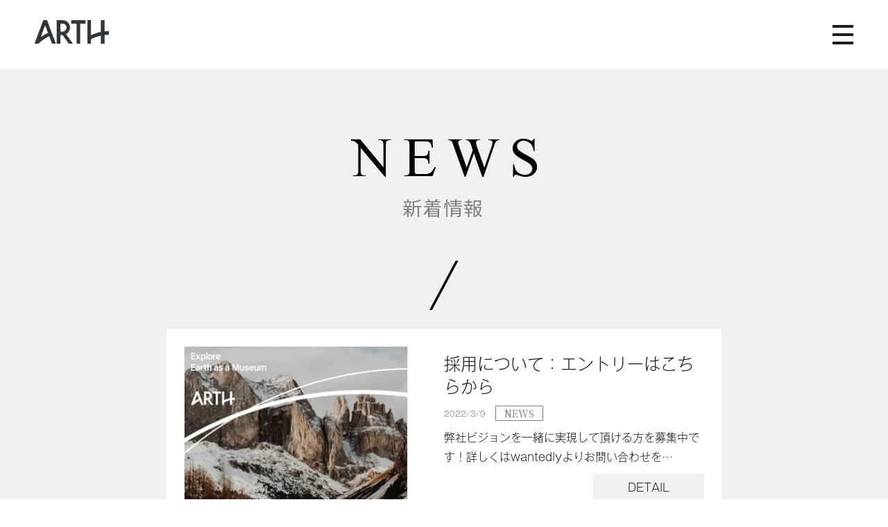

--- FILE ---
content_type: text/html; charset=UTF-8
request_url: https://arth-inc.jp/info/tag/%E6%96%B0%E5%8D%92%E6%8E%A1%E7%94%A8/
body_size: 5073
content:
<!DOCTYPE html>
<html lang="ja">
<head>
	<meta charset="UTF-8">
	<meta name="viewport" content="width=device-width, initial-scale=1.0, maximum-scale=1.0, user-scalable=0" />
	<meta http-equiv="X-UA-Compatible" content="IE=edge"/>
	<title>新卒採用 | 株式会社ARTH（アース）公式サイト</title>
	<meta name="description" content="地球上の美しいものを探す冒険へ">
	<link rel="icon" type="image/jpg" href="https://arth-inc.jp/wp-content/themes/sankakuya_catalyst/arth_favicon_16px.jpg" sizes="16x16">
	<link rel="icon" type="image/jpg" href="https://arth-inc.jp/wp-content/themes/sankakuya_catalyst/arth_favicon_48px.jpg" sizes="48x48">
	<meta name='robots' content='max-image-preview:large' />
<link rel='dns-prefetch' href='//ajax.googleapis.com' />
<link rel='stylesheet' id='wp-block-library-css' href='https://arth-inc.jp/wp-includes/css/dist/block-library/style.min.css?ver=6.4.7' type='text/css' media='all' />
<style id='classic-theme-styles-inline-css' type='text/css'>
/*! This file is auto-generated */
.wp-block-button__link{color:#fff;background-color:#32373c;border-radius:9999px;box-shadow:none;text-decoration:none;padding:calc(.667em + 2px) calc(1.333em + 2px);font-size:1.125em}.wp-block-file__button{background:#32373c;color:#fff;text-decoration:none}
</style>
<style id='global-styles-inline-css' type='text/css'>
body{--wp--preset--color--black: #000000;--wp--preset--color--cyan-bluish-gray: #abb8c3;--wp--preset--color--white: #ffffff;--wp--preset--color--pale-pink: #f78da7;--wp--preset--color--vivid-red: #cf2e2e;--wp--preset--color--luminous-vivid-orange: #ff6900;--wp--preset--color--luminous-vivid-amber: #fcb900;--wp--preset--color--light-green-cyan: #7bdcb5;--wp--preset--color--vivid-green-cyan: #00d084;--wp--preset--color--pale-cyan-blue: #8ed1fc;--wp--preset--color--vivid-cyan-blue: #0693e3;--wp--preset--color--vivid-purple: #9b51e0;--wp--preset--gradient--vivid-cyan-blue-to-vivid-purple: linear-gradient(135deg,rgba(6,147,227,1) 0%,rgb(155,81,224) 100%);--wp--preset--gradient--light-green-cyan-to-vivid-green-cyan: linear-gradient(135deg,rgb(122,220,180) 0%,rgb(0,208,130) 100%);--wp--preset--gradient--luminous-vivid-amber-to-luminous-vivid-orange: linear-gradient(135deg,rgba(252,185,0,1) 0%,rgba(255,105,0,1) 100%);--wp--preset--gradient--luminous-vivid-orange-to-vivid-red: linear-gradient(135deg,rgba(255,105,0,1) 0%,rgb(207,46,46) 100%);--wp--preset--gradient--very-light-gray-to-cyan-bluish-gray: linear-gradient(135deg,rgb(238,238,238) 0%,rgb(169,184,195) 100%);--wp--preset--gradient--cool-to-warm-spectrum: linear-gradient(135deg,rgb(74,234,220) 0%,rgb(151,120,209) 20%,rgb(207,42,186) 40%,rgb(238,44,130) 60%,rgb(251,105,98) 80%,rgb(254,248,76) 100%);--wp--preset--gradient--blush-light-purple: linear-gradient(135deg,rgb(255,206,236) 0%,rgb(152,150,240) 100%);--wp--preset--gradient--blush-bordeaux: linear-gradient(135deg,rgb(254,205,165) 0%,rgb(254,45,45) 50%,rgb(107,0,62) 100%);--wp--preset--gradient--luminous-dusk: linear-gradient(135deg,rgb(255,203,112) 0%,rgb(199,81,192) 50%,rgb(65,88,208) 100%);--wp--preset--gradient--pale-ocean: linear-gradient(135deg,rgb(255,245,203) 0%,rgb(182,227,212) 50%,rgb(51,167,181) 100%);--wp--preset--gradient--electric-grass: linear-gradient(135deg,rgb(202,248,128) 0%,rgb(113,206,126) 100%);--wp--preset--gradient--midnight: linear-gradient(135deg,rgb(2,3,129) 0%,rgb(40,116,252) 100%);--wp--preset--font-size--small: 13px;--wp--preset--font-size--medium: 20px;--wp--preset--font-size--large: 36px;--wp--preset--font-size--x-large: 42px;--wp--preset--spacing--20: 0.44rem;--wp--preset--spacing--30: 0.67rem;--wp--preset--spacing--40: 1rem;--wp--preset--spacing--50: 1.5rem;--wp--preset--spacing--60: 2.25rem;--wp--preset--spacing--70: 3.38rem;--wp--preset--spacing--80: 5.06rem;--wp--preset--shadow--natural: 6px 6px 9px rgba(0, 0, 0, 0.2);--wp--preset--shadow--deep: 12px 12px 50px rgba(0, 0, 0, 0.4);--wp--preset--shadow--sharp: 6px 6px 0px rgba(0, 0, 0, 0.2);--wp--preset--shadow--outlined: 6px 6px 0px -3px rgba(255, 255, 255, 1), 6px 6px rgba(0, 0, 0, 1);--wp--preset--shadow--crisp: 6px 6px 0px rgba(0, 0, 0, 1);}:where(.is-layout-flex){gap: 0.5em;}:where(.is-layout-grid){gap: 0.5em;}body .is-layout-flow > .alignleft{float: left;margin-inline-start: 0;margin-inline-end: 2em;}body .is-layout-flow > .alignright{float: right;margin-inline-start: 2em;margin-inline-end: 0;}body .is-layout-flow > .aligncenter{margin-left: auto !important;margin-right: auto !important;}body .is-layout-constrained > .alignleft{float: left;margin-inline-start: 0;margin-inline-end: 2em;}body .is-layout-constrained > .alignright{float: right;margin-inline-start: 2em;margin-inline-end: 0;}body .is-layout-constrained > .aligncenter{margin-left: auto !important;margin-right: auto !important;}body .is-layout-constrained > :where(:not(.alignleft):not(.alignright):not(.alignfull)){max-width: var(--wp--style--global--content-size);margin-left: auto !important;margin-right: auto !important;}body .is-layout-constrained > .alignwide{max-width: var(--wp--style--global--wide-size);}body .is-layout-flex{display: flex;}body .is-layout-flex{flex-wrap: wrap;align-items: center;}body .is-layout-flex > *{margin: 0;}body .is-layout-grid{display: grid;}body .is-layout-grid > *{margin: 0;}:where(.wp-block-columns.is-layout-flex){gap: 2em;}:where(.wp-block-columns.is-layout-grid){gap: 2em;}:where(.wp-block-post-template.is-layout-flex){gap: 1.25em;}:where(.wp-block-post-template.is-layout-grid){gap: 1.25em;}.has-black-color{color: var(--wp--preset--color--black) !important;}.has-cyan-bluish-gray-color{color: var(--wp--preset--color--cyan-bluish-gray) !important;}.has-white-color{color: var(--wp--preset--color--white) !important;}.has-pale-pink-color{color: var(--wp--preset--color--pale-pink) !important;}.has-vivid-red-color{color: var(--wp--preset--color--vivid-red) !important;}.has-luminous-vivid-orange-color{color: var(--wp--preset--color--luminous-vivid-orange) !important;}.has-luminous-vivid-amber-color{color: var(--wp--preset--color--luminous-vivid-amber) !important;}.has-light-green-cyan-color{color: var(--wp--preset--color--light-green-cyan) !important;}.has-vivid-green-cyan-color{color: var(--wp--preset--color--vivid-green-cyan) !important;}.has-pale-cyan-blue-color{color: var(--wp--preset--color--pale-cyan-blue) !important;}.has-vivid-cyan-blue-color{color: var(--wp--preset--color--vivid-cyan-blue) !important;}.has-vivid-purple-color{color: var(--wp--preset--color--vivid-purple) !important;}.has-black-background-color{background-color: var(--wp--preset--color--black) !important;}.has-cyan-bluish-gray-background-color{background-color: var(--wp--preset--color--cyan-bluish-gray) !important;}.has-white-background-color{background-color: var(--wp--preset--color--white) !important;}.has-pale-pink-background-color{background-color: var(--wp--preset--color--pale-pink) !important;}.has-vivid-red-background-color{background-color: var(--wp--preset--color--vivid-red) !important;}.has-luminous-vivid-orange-background-color{background-color: var(--wp--preset--color--luminous-vivid-orange) !important;}.has-luminous-vivid-amber-background-color{background-color: var(--wp--preset--color--luminous-vivid-amber) !important;}.has-light-green-cyan-background-color{background-color: var(--wp--preset--color--light-green-cyan) !important;}.has-vivid-green-cyan-background-color{background-color: var(--wp--preset--color--vivid-green-cyan) !important;}.has-pale-cyan-blue-background-color{background-color: var(--wp--preset--color--pale-cyan-blue) !important;}.has-vivid-cyan-blue-background-color{background-color: var(--wp--preset--color--vivid-cyan-blue) !important;}.has-vivid-purple-background-color{background-color: var(--wp--preset--color--vivid-purple) !important;}.has-black-border-color{border-color: var(--wp--preset--color--black) !important;}.has-cyan-bluish-gray-border-color{border-color: var(--wp--preset--color--cyan-bluish-gray) !important;}.has-white-border-color{border-color: var(--wp--preset--color--white) !important;}.has-pale-pink-border-color{border-color: var(--wp--preset--color--pale-pink) !important;}.has-vivid-red-border-color{border-color: var(--wp--preset--color--vivid-red) !important;}.has-luminous-vivid-orange-border-color{border-color: var(--wp--preset--color--luminous-vivid-orange) !important;}.has-luminous-vivid-amber-border-color{border-color: var(--wp--preset--color--luminous-vivid-amber) !important;}.has-light-green-cyan-border-color{border-color: var(--wp--preset--color--light-green-cyan) !important;}.has-vivid-green-cyan-border-color{border-color: var(--wp--preset--color--vivid-green-cyan) !important;}.has-pale-cyan-blue-border-color{border-color: var(--wp--preset--color--pale-cyan-blue) !important;}.has-vivid-cyan-blue-border-color{border-color: var(--wp--preset--color--vivid-cyan-blue) !important;}.has-vivid-purple-border-color{border-color: var(--wp--preset--color--vivid-purple) !important;}.has-vivid-cyan-blue-to-vivid-purple-gradient-background{background: var(--wp--preset--gradient--vivid-cyan-blue-to-vivid-purple) !important;}.has-light-green-cyan-to-vivid-green-cyan-gradient-background{background: var(--wp--preset--gradient--light-green-cyan-to-vivid-green-cyan) !important;}.has-luminous-vivid-amber-to-luminous-vivid-orange-gradient-background{background: var(--wp--preset--gradient--luminous-vivid-amber-to-luminous-vivid-orange) !important;}.has-luminous-vivid-orange-to-vivid-red-gradient-background{background: var(--wp--preset--gradient--luminous-vivid-orange-to-vivid-red) !important;}.has-very-light-gray-to-cyan-bluish-gray-gradient-background{background: var(--wp--preset--gradient--very-light-gray-to-cyan-bluish-gray) !important;}.has-cool-to-warm-spectrum-gradient-background{background: var(--wp--preset--gradient--cool-to-warm-spectrum) !important;}.has-blush-light-purple-gradient-background{background: var(--wp--preset--gradient--blush-light-purple) !important;}.has-blush-bordeaux-gradient-background{background: var(--wp--preset--gradient--blush-bordeaux) !important;}.has-luminous-dusk-gradient-background{background: var(--wp--preset--gradient--luminous-dusk) !important;}.has-pale-ocean-gradient-background{background: var(--wp--preset--gradient--pale-ocean) !important;}.has-electric-grass-gradient-background{background: var(--wp--preset--gradient--electric-grass) !important;}.has-midnight-gradient-background{background: var(--wp--preset--gradient--midnight) !important;}.has-small-font-size{font-size: var(--wp--preset--font-size--small) !important;}.has-medium-font-size{font-size: var(--wp--preset--font-size--medium) !important;}.has-large-font-size{font-size: var(--wp--preset--font-size--large) !important;}.has-x-large-font-size{font-size: var(--wp--preset--font-size--x-large) !important;}
.wp-block-navigation a:where(:not(.wp-element-button)){color: inherit;}
:where(.wp-block-post-template.is-layout-flex){gap: 1.25em;}:where(.wp-block-post-template.is-layout-grid){gap: 1.25em;}
:where(.wp-block-columns.is-layout-flex){gap: 2em;}:where(.wp-block-columns.is-layout-grid){gap: 2em;}
.wp-block-pullquote{font-size: 1.5em;line-height: 1.6;}
</style>
<link rel='stylesheet' id='contact-form-7-css' href='https://arth-inc.jp/wp-content/plugins/contact-form-7/includes/css/styles.css?ver=5.1.1' type='text/css' media='all' />
<script type="text/javascript" src="https://ajax.googleapis.com/ajax/libs/jquery/3.3.1/jquery.min.js" id="jquery-js"></script>
		<style type="text/css" id="wp-custom-css">
			@media screen and (max-width: 767px) {
	.rectuit-content-2 table tr th,
	.rectuit-content-2 table tr td {
		display: block;
		width: 100%;
		padding-left:0;
		padding-right: 0;
	}
	
	.rectuit-content-2 table tr th {
		font-weight: bold !important;
	}
	
	.rectuit-content-2 table tr td {
		padding-top: 0 !important;
	}
}		</style>
			
	<!--fontawesome-->
	<link rel="stylesheet" href="https://use.fontawesome.com/releases/v5.4.1/css/all.css" integrity="sha384-5sAR7xN1Nv6T6+dT2mhtzEpVJvfS3NScPQTrOxhwjIuvcA67KV2R5Jz6kr4abQsz" crossorigin="anonymous">
	
	<!--googlefont-->
	<link href="https://fonts.googleapis.com/css?family=Noto+Sans+JP|Noto+Serif+JP" rel="stylesheet">

	<!--typescript-->
	<script>
		(function(d) {
			var config = {
				kitId: 'vsd2fhk',
				scriptTimeout: 3000,
				async: true
			},
			h=d.documentElement,t=setTimeout(function(){h.className=h.className.replace(/\bwf-loading\b/g,"")+" wf-inactive";},config.scriptTimeout),tk=d.createElement("script"),f=false,s=d.getElementsByTagName("script")[0],a;h.className+=" wf-loading";tk.src='https://use.typekit.net/'+config.kitId+'.js';tk.async=true;tk.onload=tk.onreadystatechange=function(){a=this.readyState;if(f||a&&a!="complete"&&a!="loaded")return;f=true;clearTimeout(t);try{Typekit.load(config)}catch(e){}};s.parentNode.insertBefore(tk,s)
		})(document);
	</script>

	<!--css-->
	<link href="https://arth-inc.jp/wp-content/themes/sankakuya_catalyst/style.css?20211202" rel="stylesheet">
	
	<!--load-->	
		
	<!--fadein-->
	<script>
		$(function(){
			$(window).scroll(function (){
				$('.fadein').each(function(){
					var elemPos = $(this).offset().top;
					var scroll = $(window).scrollTop();
					var windowHeight = $(window).height();
					if (scroll > elemPos - windowHeight + 0){
						$(this).addClass('scrollin');
					}
				});
			});
			$(window).scroll();
		});
	</script>

	<!-- Global site tag (gtag.js) - Google Analytics -->
	<script async src="https://www.googletagmanager.com/gtag/js?id=UA-230698587-1"></script>
	<script>
		window.dataLayer = window.dataLayer || [];
		function gtag(){dataLayer.push(arguments);}
		gtag('js', new Date());

		gtag('config', 'UA-230698587-1');
	</script>
	<!-- Global site tag (gtag.js) - Google Analytics -->
	<script async src="https://www.googletagmanager.com/gtag/js?id=G-RQTNKEWDGC"></script>
	<script>
		window.dataLayer = window.dataLayer || [];
		function gtag(){dataLayer.push(arguments);}
		gtag('js', new Date());

		gtag('config', 'G-RQTNKEWDGC');
	</script>

	<meta name="google-site-verification" content="OFgo5vX9uZezWF6kWk85sYGqnSlmsFXhJf2a00OqHzg" />

</head>
<body class="archive tag tag-21">
		<header>
				<p class="logo">
			<a href="https://arth-inc.jp/./">
			<img src="https://arth-inc.jp/wp-content/themes/sankakuya_catalyst/img/logo.png" alt="ARTH">
		</a>
		</p>
				<a class="menu">
			<span class="menu__line menu__line--top"></span>
			<span class="menu__line menu__line--center"></span>
			<span class="menu__line menu__line--bottom"></span>
		</a>
		<nav class="gnav">
			<div class="gnav-wrap">
				<div class="gnav-row">
					<div>
						<h6>
							<img src="https://arth-inc.jp/wp-content/themes/sankakuya_catalyst/img/logo.png" alt="ARTH">
						</h6>
							
						<!-- <ul class="sns">
							<li><a href="" rel="nofollow" targer="blank" class="facebook"><i class="fab fa-facebook-f"></i></a></li>
							<li><a href="" rel="nofollow" targer="blank" class="instagram"><i class="fab fa-instagram"></i></a></li>
							<li><a href="" rel="nofollow" targer="blank" class="twitter"><i class="fab fa-twitter"></i></a></li>
						</ul>	-->		
											</div>
					<div>
						<ul class="gnavi-menu font-AP">
							<li><a href="https://arth-inc.jp/./#header">TOP</a></li>
							<li><a href="https://arth-inc.jp/./#section02">NEWS</a>
								<ul class="child">
									<li><a href="https://arth-inc.jp/.//info/media">Media</a></li>
								</ul>
							</li>
							<li><a href="https://arth-inc.jp/./#section06">OUR PROJECT</a>
								<ul class="child">
									<li><a href="https://arth-inc.jp/./technology/">Technology</a></li>
									<li><a href="https://arth-inc.jp/./culture/">Culture</a></li>
									<li><a href="https://arth-inc.jp/./nature/">Nature</a></li>
								</ul>
							</li>
							<li><a href="https://arth-inc.jp/./#section10">RECRUIT</a></li>
							<li><a href="https://arth-inc.jp/./#section07">MEMBER</a></li>
							<li><a href="https://arth-inc.jp/./#section08">COMPANY</a></li>
							<li><a href="https://arth-inc.jp/./#section09">CONTACT</a></li>
						</ul>
									
											</div>
				</div>
			</div>
		</nav>
	</header>	<main>
		<section class="page-content archive">
			<div class="inner">
				<div class="section-header">
					<h1 class="ttl02"><img src="https://arth-inc.jp/wp-content/uploads/ttl-news-archive.png" alt="NEWS/新着情報"></h1>
				</div>
				<div class="section-main">
										<article class="archive-list">
						<div class="icatch">
														<a href="https://arth-inc.jp/info/news/%e6%8e%a1%e7%94%a8%e3%81%ab%e3%81%a4%e3%81%84%e3%81%a6%ef%bc%9a%e3%82%a8%e3%83%b3%e3%83%88%e3%83%aa%e3%83%bc%e3%81%af%e3%81%93%e3%81%a1%e3%82%89%e3%81%8b%e3%82%89/"><img width="323" height="225" src="https://arth-inc.jp/wp-content/uploads/74373-14-688d4080c0198174165930bc76021eae-1524x1077-1-323x225.webp" class="attachment-tm size-tm wp-post-image" alt="" decoding="async" fetchpriority="high" /></a>
													</div>
						<div class="content">
							<h2>
								<a href="https://arth-inc.jp/info/news/%e6%8e%a1%e7%94%a8%e3%81%ab%e3%81%a4%e3%81%84%e3%81%a6%ef%bc%9a%e3%82%a8%e3%83%b3%e3%83%88%e3%83%aa%e3%83%bc%e3%81%af%e3%81%93%e3%81%a1%e3%82%89%e3%81%8b%e3%82%89/">
								採用について：エントリーはこちらから								</a>
							</h2>
							<div class="data">
								<p class="date">2022/3/9</p>
																<p class="cat">NEWS</p>
							</div>
							<p>
								
弊社ビジョンを一緒に実現して頂ける方を募集中です！詳しくはwantedlyよりお問い合わせを…							</p>
							<a href="https://arth-inc.jp/info/news/%e6%8e%a1%e7%94%a8%e3%81%ab%e3%81%a4%e3%81%84%e3%81%a6%ef%bc%9a%e3%82%a8%e3%83%b3%e3%83%88%e3%83%aa%e3%83%bc%e3%81%af%e3%81%93%e3%81%a1%e3%82%89%e3%81%8b%e3%82%89/" class="btn btn-white">DETAIL</a>
						</div>
					</article>
														</div>
			</div>
			<div class="breadcrumb"><ul><li ><a href="https://arth-inc.jp/" class="home"><span>TOP</span></a></li><li><span>新卒採用</span></li></ul></div>		</section>	
	</main>
	<footer>
		<div class="logo">
			<img src="https://arth-inc.jp/wp-content/themes/sankakuya_catalyst/img/logo.png" alt="ARTH">
		</div>
		<div class="copyright">
			<p>© ARTH. All Rights Reserved.</p>
		</div>
	</footer>
	<div id="page-top">
		<a href="#header"><span>↑</span></a>
	</div>
	<script type="text/javascript" id="contact-form-7-js-extra">
/* <![CDATA[ */
var wpcf7 = {"apiSettings":{"root":"https:\/\/arth-inc.jp\/wp-json\/contact-form-7\/v1","namespace":"contact-form-7\/v1"}};
/* ]]> */
</script>
<script type="text/javascript" src="https://arth-inc.jp/wp-content/plugins/contact-form-7/includes/js/scripts.js?ver=5.1.1" id="contact-form-7-js"></script>
	
	<!--gnavi-->
	<script>
		$('.menu').on('click',function(){
			$('.menu__line').toggleClass('active');
			$('.gnav').fadeToggle();
		});
		
		$('.gnav ul li a').click(function(){
			$('.menu__line').toggleClass('active');
			$('.gnav').fadeToggle();
		});
	</script>
	
	<!--page-top-->
	<script>
	$(function() {
		var topBtn = $('#page-top');    
		topBtn.hide();
		$(window).scroll(function () {
			if ($(this).scrollTop() > 100) {
				topBtn.fadeIn('slow');
			} else {
				topBtn.fadeOut('slow');
			}
		});
		topBtn.click(function () {
			$('body,html').animate({
			scrollTop: 0
			}, 500);
			return false;
		});
	});
	</script>
	
</body>
</html>

--- FILE ---
content_type: text/css
request_url: https://arth-inc.jp/wp-content/themes/sankakuya_catalyst/style.css?20211202
body_size: 7193
content:
@charset "utf-8";
/*
Theme Name: sankakuya_catalyst
Description: original theme
Author:yuya matsuo
Version: 1.0.0
*/

*{
	-moz-appearance: none;
	-webkit-appearance: none;
	appearance: none;
	-moz-box-sizing: border-box;
	-webkit-box-sizing: border-box;
	box-sizing: border-box;
}

body,
html {
	height: 100%;
}

body{
	/* font-family: 'Noto Sans JP', sans-serif; */
	font-family: a-otf-gothic-mb101-pr6n, sans-serif;
	color:#1f1f1f;
	font-size:16px;
	font-weight:300;
	line-height:1.8;
	padding:0;
	margin:0;
}

.serif{
	font-family: 'Noto Serif JP', serif;
}

h1,h2,h3,h4,h5,h6{
	margin:0;
	padding:0;
	line-height:1;
	font-size:1rem;
	font-weight:300;
}

p{
	margin:0;
	padding:0;
}

a{
	color:#1f1f1f;
	transition: 0.5s;
	text-decoration:none;
}

a:hover{
	color:#1f1f1f;
	opacity:0.8;
}

.btn{
	width:160px;
	height:40px;
	background:#fff;
	display: flex;
	justify-content: center;
	align-items: center;
}

.btn:hover{
	opacity:0.7;
}

.btn-black{
	background:#1f1f1f;
	color:#fff;
}

.btn-black:hover{
	color:#fff;
}

ul{
	list-style:none;
	padding-left:0;
	margin:0;
}

.img-fluid {
	max-width: 100%;
	height: auto;
}

main{
	margin-top:-100px;
}

.archive main,
.blog main,
.single main,
.subpage main {
	margin-top:0;
}

/* fadein */

.fadein {
	opacity : 0.1;
	transform : translate(0, 50px);
	transition : all 0.8s;
    }
 
.fadein.scrollin {
	opacity : 1;
	transform : translate(0, 0);  
	position:relative;
}

/* load */

.load{
	position: fixed;
	top: 0px;
	left: 0px;
	width: 100%;
	height: 100%;
	background:#fff;
	display: flex;
	justify-content: center;
	align-items: center;
	z-index:1000;
}

.load-child{
	width: 729px;
	height:auto;
	z-index:1001;
}

/* header */

header{
	width:100%;
	height:100px;
	position:relative;
}

header .logo{
	position: absolute;
	top: 50%;
	left: 50px;
	transform: translateY(-50%);
}

header .logo img{
	height: 34px;
	width:auto;
}
.archive,
.blog,
.single,
.subpage {
	padding-top: 100px;
}
.archive header,
.blog header,
.single header,
.subpage header {
	background:#fff;
	width: 100%;
	position: fixed;
	top:0;
	left:0;
	z-index: 999;
}

.archive header .menu__line,
.blog header .menu__line,
.single header .menu__line,
.error404 header .menu__line,
.subpage header .menu__line {
	background:#1f1f1f;
}

.menu{
	height: 28px;
	position: absolute;
	right: 50px;
	top: 36px;
	width: 30px;
	z-index: 999;
}
.home .menu{
	position: fixed;
}
.menu__line{
	background: #fff;
	display: block;
	height: 4px;
	position: absolute;
	transition:transform .3s;
	width: 100%;
}

.menu__line--center{
	top: 12px;
}

.menu__line--bottom{
	bottom: 0;
}

.menu__line--top.active{
	top: 14px;
	transform: rotate(45deg);
	background:#1f1f1f;
}

.menu__line--center.active{
	transform:scaleX(0);
	background:#1f1f1f;
}

.menu__line--bottom.active{
	bottom: 10px;
	transform: rotate(135deg);
	background:#1f1f1f;
}

.gnav{
	background: rgba(255,255,255,0.9);
	display: none;
	position: fixed;
	height: 100%;
	width: 100%;
	z-index: 998;
}
.gnav-wrap{
	height: 100%;
	width: 100%;
	display: flex;
	justify-content: center;
	align-items: center;
	z-index: 999;
}

.gnav-wrap .gnav-row{
	display: flex;
	width:600px;
}

.gnav-wrap .gnav-row > div{
	width:50%;
	padding:0 25px;
}

.gnav-wrap .gnav-row > div a{
	color: #2f3538;
	letter-spacing: 0.05em;
}

.gnav-wrap .gnav-row > div h6{
	margin-bottom:50px;
	text-align:center;
}

.gnav-wrap .gnav-row > div h6 img{
	height: 49px;
	width:auto;
}

.gnav-wrap .gnav-row > div .sns{
	display: flex;
	justify-content: center;
	align-items: center;
}

.gnav-wrap .gnav-row > div .sns li{
	margin:0 0.5rem;
}

.gnav-wrap .gnav-row > div .sns li a{
	background:#1f1f1f;
	width:40px;
	height:40px;
	border-radius:50%;
	display: flex;
	justify-content: center;
	align-items: center;
	color:#fff;
	font-size:1.5rem;
}

.gnav-wrap .gnav-row > div .sns li a:hover{
	opacity:1;
}

.gnav-wrap .gnav-row > div .sns li .facebook:hover{
	background:#3B5998;
}

.gnav-wrap .gnav-row > div .sns li .twitter:hover{
	background:#55acee;
}

.gnav-wrap .gnav-row > div .sns li .instagram:hover{
	background-image: linear-gradient(-135deg,#1400c8,#b900b4,#f50000);
}

.gnav-wrap .gnav-row > div .gnavi-menu{
	font-size:24px;
}
.gnavi-menu .child{
	padding-left: 1em;
}
.gnavi-menu .child li a {
	font-size: 22px;
}
.gnavi-menu .child a::before{
	content: '・';
	display: inline-block;
	margin-right: .5em;
}


/* footer */

footer{
	padding:100px 0 50px;
	background:#ffffff;
	text-align:center;
}

footer .logo img{
	height: 49px;
	width:auto;
}

footer .copyright p{
	color:#a5a5a5;
	font-size:11px;
}

#page-top{
	position:fixed;
	right:30px;
	bottom:30px;
	z-index:999;
}

#page-top a{
	display: block;
	width:60px;
	height:60px;
	background:#a5a5a5;	
	border:1px solid #fff;
	
	display: flex;
	justify-content: center;
	align-items: center;
}

#page-top a span{
	color:#fff;
	font-size:24px;
}


/* 404 */

.notfound{
	width:100%;
	min-height:840px;
	display: flex;
	justify-content: center;
	align-items: center;
}

.notfound p{
	text-align:center;
	margin:0;
	line-height:1;
	letter-spacing:0.5rem;
	font-size:10rem;
	font-weight:600;
}

.notfound p span{
	display:block;
	font-size:3rem;
}

/* index */

.page-content{
	padding:100px 0;
}

.section-header{
	margin-bottom:100px;
}

.section-header h2 {
	line-height: 50px;
}

.section-header h2 span {
	display: inline-block;
}

.section-header h2 > span.font-AP {
	font-size: 30px;
	letter-spacing: 0.02em;
}

.section-header h2 > span.font-AP span {
	font-family: 'Times New Roman', serif;
	vertical-align: middle;
	margin-right: 10px;
	margin-left: 15px;
	font-size: 50px;
}

.section-header h2 > span.font-AGM {
	font-size: 14px;
	letter-spacing: 0.005em;
	color: #808080;
}

.section-header .ttl02 {
	line-height: 1;
	text-align: center;
}

.section-header .ttl02 span {
	display: block;
}

.section-header .ttl02 > span.font-AP {
	margin-bottom: 21px;
}

.section-header .ttl02 > span.font-AGM {
	margin-bottom: 20px;
}

.section-header .ttl02 > span:last-of-type {
	font-family: 'Times New Roman', serif;
	font-size: 50px;
}

.section01{
	display: flex;
	align-items: center;
	justify-content: center;
	width: 100%;
	height: 100vh;
	overflow: hidden;
}

/* .section01 img { */
.section01 > img {
	position: fixed;
	left:0;
	top:0;
	min-width: 100vw;
	min-height: 100vh;
	width: auto;
	height: auto;
	overflow:hidden;
	z-index: -100;
}

.section01 .inner{
	background: url("img/mv_logo-white.png") no-repeat center center;
	background-size: contain;
	width: 729px;
	height: 119px;
	z-index: 10;
}

.section02{
	background:#f0f0f0;
}

.section02 .inner{
	width:760px;
	margin:0 auto;
}

.section02 .inner .section-header{
	display: flex;
	justify-content:space-between;
	margin-bottom:15px;
}

.section02 .inner .section-main table{
	width:100%;
	border-collapse:collapse;
	border-top:1px solid #fff;
}

.section02 .inner .section-main table tbody tr{
	border-bottom:1px solid #fff;
}

.section02 .inner .section-main table tbody th,
.section02 .inner .section-main table tbody td{
	padding:1rem;
}

.section02 .inner .section-main table tbody th{
	width:13%;
	font-weight:300;
	font-size:11px;
}

.section03{
	width:100%;
	min-height:520px;
	height:auto;
	overflow:hidden;
	position:relative;
}

.section03 .inner{
	width:760px;
	margin:0 auto;
	text-align:center;
	color:#fff;
	z-index: 10;
}

.section03 .inner .section-header{
	margin-bottom: 45px;
}

.section03 .inner .section-header .ttl02 > span.font-AGM {
	color: #fff;
}

.section03 .inner .section-main h3{
	margin-bottom:50px;
}

.section03 .inner .section-main h3 span {
	display: block;
	line-height: 1;
}

.section03 .inner .section-main h3 span.font-AGM {
	margin-bottom: 25px;
	font-size: 36px;
	letter-spacing: 0.14em;
}

.section03 .inner .section-main h3 span.font-AP {
	font-size: 24px;
	letter-spacing: 0.1em;
}

.section03 .inner .section-main .section-main-block{
	margin-bottom:50px;
}

.section03 .inner .section-main .section-main-block:last-child{
	margin-bottom:0;
}

.section04{
	padding:100px 0 0;
	background:linear-gradient(90deg,#fff 0%,#fff 50%,#f7f7f7 50%,#f8f8f8 60%,#f9f9f9 70%,#fcfcfc 80%,#fdfdfd 90%,#fefefe 100%);
}

.section04 .inner{
	width:1260px;
	margin:0 auto;
	z-index: 1;
}

.section04 .inner .section-header{
	width:1000px;
	margin:0 auto 100px;
}

.section04 .inner .section-main .project{
	position:relative;
	min-height:715px;
}

.section04 .inner .section-main .project .project-image{
	position:absolute;
	top:0;
	left:0;
	width:880px;
	z-index:1;
}
.section04 .inner .section-main .project .project-image img{
	max-width: 100%;
	height: auto;
}

.section04 .inner .section-main .project:nth-child(even) .project-image{
	left:auto;
	right:0;
}

.section04 .inner .section-main .project .project-box{
	position:absolute;
	bottom:100px;
	right:0;
	width:560px;
	background:#fff;
	z-index:2;
	padding:75px 100px;
}

.section04 .inner .section-main .project:nth-child(even) .project-box{
	right:auto;
	left:0;
}

.section04 .inner .section-main .project .project-box h3{
	margin-bottom:15px;
	font-size: 1.6em;
	line-height: 1.4;
}
.section04 .inner .section-main .uganda .project-box h3{
    color: #DCA000;
    font-size: 1.6em;
    line-height: 1.4;
}
.section04 .inner .section-main .okinawa .project-box h3{
    color: #337531;
    font-size: 1.6em;
    line-height: 1.4;
}
.section04 .inner .section-main .shimane .project-box h3{
    color:#39F;
    font-size: 1.8em;
    line-height: 1.4;
}
.section04 .inner .section-main .nishiizu .project-box h3{
    color: #DCA000;
    font-size: 1.6em;
    line-height: 1.4;
}
.section04 .inner .section-main .arihuku .project-box h3{
    color: #333366;
    font-size: 1.6em;
    line-height: 1.4;
}
.section04 .inner .section-main .project .project-box p:first-child{
	margin-bottom:15px;
}

.section05{
	padding:0 0 100px;
	background:linear-gradient(90deg,#fff 0%,#fff 50%,#f7f7f7 50%,#f8f8f8 60%,#f9f9f9 70%,#fcfcfc 80%,#fdfdfd 90%,#fefefe 100%);
}

.section05 .inner{
	width:1000px;
	margin:0 auto;
}

.section05 .inner .section-main{
	display: flex;
    -webkit-flex-wrap: wrap;
    -moz-flex-wrap: wrap;
    -ms-flex-wrap: wrap;
    -o-flex-wrap: wrap;
    flex-wrap: wrap;
	justify-content:space-between;
}

.section05 .inner .section-main .inoperation{
	width:46%;
    margin-top: 80px;
}

.section05 .inner .section-main .inoperation .type{
    display: inline-block;
    line-height: 1;
    font-size: 0.8em;
    margin-bottom: 20px;
    margin-left: -15px;
    padding: 5px;
    border: 2px solid  #000;
}
.section05 .inner .section-main .inoperation:nth-child(even) .type{
    margin-left: 0
}
.section05 .inner .section-main .inoperation .inoperation-image{
	margin-bottom:15px;
}

.section05 .inner .section-main .inoperation .inoperation-image img{
	box-shadow:-15px -15px 0px 0px #cba069;
}

.section05 .inner .section-main .inoperation .inoperation-box{
	text-align:center;
}

.section05 .inner .section-main .inoperation .inoperation-box h3{
	margin-bottom:15px;
}

.section05 .inner .section-main .inoperation .inoperation-box h3 img{
	height:48px;
	width:auto;
}

.section05 .inner .section-main .inoperation .inoperation-box p{
	margin-bottom:25px;
}

.section05 .inner .section-main .inoperation .inoperation-box p span{
	border-bottom:2px solid #1f1f1f;
}

.section05 .inner .section-main .inoperation .inoperation-box .btn{
	margin:0 auto;
}

.section05 .inner .section-main .inoperation:nth-child(odd)  .inoperation-image img{
	margin-left:15px;
	box-shadow:-15px -15px 0px 0px #100e1b;
}
/*loquat追加*/
.section05 .inner .section-main .inoperationBig{
	flex: 0 1 809px;
	margin: 0 auto 100px;
}
.section05 .inner .section-main .inoperationBig .inoperation-box {
	display: flex;
	justify-content: center;
	align-items: center;
}
.section05 .inner .section-main .inoperationBig .inoperation-box h3{
	flex: 0 1 428px;
	text-align: center;
}
.section05 .inner .section-main .inoperationBig .inoperation-box h3 img{
	width:auto;
	height: auto;
}
.section05 .inner .section-main .inoperationBig .inoperation-box p{
	text-align: left;
}
.section05 .inner .section-main .inoperationBig .inoperation-box .btn{
	margin: 0;
}
.section05 .inner .section-main .inoperationBig .inoperation-image{
	margin-bottom: 30px;
}
.section05 .inner .section-main .inoperationBig .inoperation-image img {
	width: 100%;
}
.section05 .inner .section-main .inoperation2,
.section05 .inner .section-main .inoperation3{
	margin-top: 0;
}

.section06{
	background-color: #e5e5e5;
	background-image: -webkit-gradient(linear, 0 0, 0 100%, color-stop(.5, #e1e1e1), color-stop(.5, transparent), to(transparent));
	-webkit-background-size: 6px;
}

.section06 .inner{
	width:1057px;
	margin:0 auto;
}

.section06 .inner .section-header{
	text-align:center;
}

.section06 .inner .section-main{
	display: flex;
	flex-wrap: wrap;
	justify-content:space-between;
	width: 980px;
	margin: 0 auto;
}

.section06 .inner .section-main > div{
	flex: 0 1 310px;
	
}

.section06 .inner .section-main > div .service-box{
	background:url("./img/service_bk1.png") no-repeat center center transparent;
	background-size:contain;
	position:relative;
	height: 420px;
}
.section06 .inner .section-main > div .service-box2{
	background:url("./img/service_bk2.png") no-repeat center center transparent;

}

.section06 .inner .section-main > div .service-box3 {
	background:url("./img/service_bk3.png") no-repeat center center transparent;
}

.section06 .inner .section-main > div .service-box .service-box-child{
	display: flex;
	flex-flow: column;
	align-items: center;
	height: 100%;
	padding-top: 48px;
}

.section06 .inner .section-main > div .service-box h3{
	margin-bottom: 48px;
}

.section06 .inner .section-main > div .service-box h3 span {
	display: block;
	line-height: 1;
	text-align: center;
}

.section06 .inner .section-main > div .service-box h3 span.font-AP {
	margin-bottom: 15px;
	font-size: 36px;
	letter-spacing: 0.06em;
}

.section06 .inner .section-main > div .service-box h3 span.font-AGM {
	font-size: 12px;
	letter-spacing: 0.1em;
}

.section06 .inner .section-main > div .service-box p {
	padding-right: 45px;
	padding-left: 45px;
	font-size: 17px;
	letter-spacing: 0.005em;
}

.section06 .inner .section-main > div .service-box a {
	display: block;
	width: 200px;
	border: 1px solid #797979;
	margin: 0 auto;
	margin-top: auto;
	margin-bottom: 34px;
	font-size: 16px;
	letter-spacing: 0.1em;
	line-height: 48px;
	text-align: center;
	background-color: #f6f6f6;
	color: #2f3538;
}

.section07{
	background:linear-gradient(90deg,#fff 0%,#fff 50%,#f7f7f7 50%,#f8f8f8 60%,#f9f9f9 70%,#fcfcfc 80%,#fdfdfd 90%,#fefefe 100%);
}

.section07 .inner{
	width:1000px;
	margin:0 auto;
}

.section07 .inner .section-main{
	display: flex;
	flex-wrap: wrap;
	justify-content: center;
}

.section07 .inner .section-main .member{
	width:calc(30% - 25px);
	padding:0 25px;
	text-align:center;
	margin-bottom: 100px;
}

.section07 .inner .section-main .member:first-child,
.section07 .inner .section-main .member:nth-child(2){
	width:calc(40% - 25px);
	margin-bottom:100px;
}

.section07 .inner .section-main .member img{
	width:200px;
	height:200px;
	border-radius:50%;
	margin-bottom:20px;
}

.section07 .inner .section-main .member h3{
	font-size:30px;
	font-weight:400;
	margin-bottom:25px;
}

.section07 .inner .section-main .member h3 span{
	display:block;
	font-size:20px;
	margin-top:25px;
}

.section07 .inner .section-main .member p{
	text-align:left;
	font-size:15px;
}

.section08{
	background:#b4b4b4;
}

.section08 .inner{
	width:800px;
	margin:0 auto;
}

.section08 .inner .section-header{
	text-align:center;
	margin-bottom:50px;
	color: #fff;
}

.section08 .inner .section-header .ttl02 > span.font-AGM {
	color: #fff;
}

.section08 .inner .section-main{
	background:url("https://obi-hostel.com/catalyst/wp-content/uploads/company-bg.png") no-repeat center center transparent;
	background-size:contain;
	padding-top:178.08%;
	position:relative;
}

.section08 .inner .section-main .company{
	position:absolute;
	top:25px;
	left:50%;
	transform: translateX(-50%);
	width:600px;
}

.section08 .inner .section-main .company table{
	width:100%;
	border-collapse:collapse;
	margin-bottom:50px;
}

.section08 .inner .section-main .company table tbody tr{
	border-bottom:2px solid #eee;
}

.section08 .inner .section-main .company table tbody th,
.section08 .inner .section-main .company table tbody td{
	padding:25px;
}

.section08 .inner .section-main .company table tbody th{
	font-weight:300;
	text-align:left;
	padding-left:0;
}

.section08 .inner .section-main .company table tbody td{
	padding-right:0;
}

.section08 .inner .section-main .company .googlemap{
	position: relative;
	width: 100%;
	height: 0;
	padding-bottom: 75%; 
	overflow: hidden;
}

.section08 .inner .section-main .company .googlemap iframe {
	position: absolute;
	top: 0;
	left: 0;
	width: 100%;
	height: 100%;
}

.section09{
	background: #2f3538;
}

.section09 .inner{
	width:700px;
	margin:0 auto;
}

.section09 .inner .section-header{
	text-align:center;
	margin-bottom:50px;
	color: #fff;
}

.section09 .inner .section-header .ttl02 > span.font-AGM {
	color: #fff;
}

.section09 .inner .section-main{
	background:url("https://obi-hostel.com/catalyst/wp-content/uploads/contact-bg.png") no-repeat center center transparent;
	background-size:contain;
	padding-top:132.18%;
	position:relative;
}

.section09 .inner .section-main .contact{
	position:absolute;
	top:25px;
	left:50%;
	transform: translateX(-50%);
	width:600px;
}

.section09 .inner .section-main .contact table{
	width:100%;
	border-collapse:collapse;
	margin-bottom:25px;
}

.section09 .inner .section-main .contact table tbody tr{
	border-bottom:2px solid #eee;
}

.section09 .inner .section-main .contact table tbody th,
.section09 .inner .section-main .contact table tbody td{
	padding:25px;
}

.section09 .inner .section-main .contact table tbody th{
	font-weight:300;
	text-align:left;
	padding-left:0;
}

.section09 .inner .section-main .contact table tbody td{
	padding-right:0;
}


.section09 .inner .section-main .contact table tbody tr:nth-last-child(2){
	border-bottom:none;
}

.section09 .inner .section-main .contact table tbody th.col2{
	padding-bottom:15px;
}

.section09 .inner .section-main .contact table tbody td.col2{
	padding-top:0;
	padding-left:0;
}

.section09 .inner .section-main .contact table tbody td .privacy{
	overflow-y:scroll;
	background:#fff;
	width:100%;
	height:5rem;
	padding:15px;
	border:1px solid #1f1f1f;
}

.section09 .inner .section-main .contact table tbody td .privacy .privacy-block{
	margin-bottom:15px;
	font-size:11px;
}

.section09 .inner .section-main .contact table tbody td .privacy .privacy-block h4{
	margin-bottom:5px;
}

.section09 .inner .section-main .contact .contact-btn-wrap{
	text-align:center;
}

.section09 .inner .section-main .contact .contact-btn-wrap .btn{
	display:inline-block;
	width:380px;
	height:70px;
	font-size:24px;
	border-radisu:1px;
}

.section10 {
	background: #e9edf1;
}

.section10 .inner {
	width: 760px;
	margin: 0 auto;
}

.section10 .inner .section-header {
	margin-bottom: 27px;
}

.home .section10 .inner .section-main .newsBox + .newsBox {
	padding-top: 6px;
	border-top: 1px solid #ccc;
	margin-top: 6px;
}

.section10 .inner .section-main .btn-black.recruit-entry {
	margin-top: 50px;
	background-color: #2f3538;
}

.section10 .inner .section-main button.btn-black.recruit-entry:hover {
	opacity: 1;
}

/* contact */

input[type="button"],
input[type="submit"],
input[type="reset"],
input[type="file"]::-webkit-file-upload-button,
button {
	border:none;
	padding: 0;
	border-radius:0;
	outline: none;
	-webkit-appearance: none;
	-moz-appearance: none;
	appearance: none;
	-webkit-backface-visibility: hidden;
	backface-visibility: hidden;
}

input[type="text"],
input[type="email"],
input[type="tel"],
select,
textarea{
	width:100%;
	background:#fff;
	border:1px solid #1f1f1f;
	padding:0.75rem 1rem;
	border-radius:0;
	outline: none;
	-webkit-appearance: none;
	-moz-appearance: none;
	appearance: none;
	-webkit-backface-visibility: hidden;
	backface-visibility: hidden;
}

input[type="text"]:focus,
input[type="email"]:focus,
input[type="tel"]:focus,
awelect:focus,
textarea:focus {
	outline:none;
	outline-offset:0;
	border:1px solid #1f1f1f;
}

input[type=submit]{
	background:#1f1f1f;
	color:#fff;
	-webkit-transition: 0.5s;
	-moz-transition: 0.5s;
	-o-transition: 0.5s;
	-ms-transition: 0.5s;
	transition: 0.5s;
}
	

/*　contactform7 */
	
div.wpcf7-response-output,
div.wpcf7-mail-sent-ok,
div.wpcf7-mail-sent-ng,
div.wpcf7-aborted,
div.wpcf7-validation-errors,
div.wpcf7-acceptance-missing{
		border:0;
}

/* archive */

.page-content.archive{
	background:#f0f0f0;
	padding:100px 0 0;
}

.page-content.archive .inner{
	width:800px;
	margin:0 auto;
}

.page-content.archive .inner .section-header{
	text-align:center;
	margin-bottom:25px;
}

.archive-list{
	display: flex;
	flex-wrap: wrap;
	padding:25px;
	border-bottom:1px solid #fff;
}

.archive-list:first-child{
	background:#fff;
}

.archive-list .icatch{
	width:350px;
	padding:0 25px 0 0;
}

.archive-list .icatch img{
	border:1px solid #f0f0f0;
	max-width: 100%;
	height: auto;
}

.archive-list .content{
	width:400px;
	padding:10px 0 0 25px;
	position:relative;
}

.archive-list .content h2{
	font-size:24px;
	color:#1f1f1f;
	line-height:1.4;
	margin-bottom:10px;
}

.archive-list .content p{
	margin-bottom:65px;
}
.archive-list .content .data{
	display: flex;
	align-items: center;
}
.archive-list .content p.date{
	font-size:11px;
	color:#777;
	margin-bottom:10px;
}
.archive-list .content p.cat{
	font-size:14px;
	color:#777;
	margin:0 0 10px 14px;
	color:#808080;
	border: 1px solid #808080;
	display: inline-flex;
	justify-content: center;
	align-items: center;
	padding: 0 12px;
	height: 22px;
	font-family: 'Noto Serif JP',serif;
}

.archive-list .content .btn{
	position:absolute;
	right:0;
	bottom:15px;
}

.archive-list:first-child .btn{
	background:#f0f0f0;
}

.pagenation{
	padding:100px 0;
}

.pagenation ul{
	display:flex;
	justify-content:center;
	align-items:center;
}

.pagenation ul li{
	margin:0 0.25rem;	
}

.pagenation ul li.active{
	display:flex;
	justify-content:center;
	align-items:center;
	width:30px;
	height:40px;
	background:#1f1f1f;
	color:#fff;
}

.pagenation ul li a{
	display:flex;
	justify-content:center;
	align-items:center;
	width:30px;
	height:40px;
	background:#fff;
}

.pagenation ul li.prev{
	margin-right:1rem;
}

.pagenation ul li.prev a{
	width:115px;
	height:40px;
	position:relative;
}

.pagenation ul li.prev a::before{
	position:absolute;
	left:0.75rem;
	top:50%;
	transform: translateY(-50%);
	font-family:'Font Awesome 5 Free';
	content:'\f104';
	font-weight:900;
}

.pagenation ul li.next{
	margin-left:1rem;
}

.pagenation ul li.next a{
	width:115px;
	height:40px;
	position:relative;
}

.pagenation ul li.next a::before{
	position:absolute;
	right:0.75rem;
	top:50%;
	transform: translateY(-50%);
	font-family:'Font Awesome 5 Free';
	content:'\f105';
	font-weight:900;
}

.breadcrumb{
	padding:15px;
}

.breadcrumb ul li{
	display:inline-block;
	margin-right:2rem;
	position:relative;
	
}

.breadcrumb ul li::after{
	position:absolute;
	top:0;
	right:-1rem;
	content:"/";
}

.breadcrumb ul li:last-child::after{
	content:"";
}

.breadcrumb ul li,
.breadcrumb ul li span,
.breadcrumb ul li a{
	color:#b7b7b7;
}

/* single */

.page-content.single{
	background:#f0f0f0;
	padding:100px 0 0;
}

.page-content.single .inner{
	width:900px;
	margin:0 auto 100px;
}

.page-content.single .inner .section-header{
	width:800px;
	margin:0 auto 100px;
	text-align:center;
	position:relative;
}
.page-content.single .section-header .cat{
	text-align:center;
	font-size: 14px;
	line-height: 1;
	border: 1px solid #808080;
	display:inline-flex;
	justify-content: center;
	align-items: center;
	margin: 0 auto 25px;
	height: 22px;
	color:#808080;
	padding:0 12px;
	font-family: 'Noto Serif JP',serif;
}

.page-content.single .inner .section-header::after{
	position:absolute;
	bottom:-65px;
	left:50%;
	transform: translateX(-50%);
	content:'';
	display: inline-block;
	background:url("https://obi-hostel.com/catalyst/wp-content/uploads/news-single-title-after.png") no-repeat center center transparent;
	background-size: contain;
	width:21px;
	height:35px;
}

.ttl03{
	font-size:30px;
	margin-bottom:15px;
	line-height:1.4;
}

.page-content.single .inner .section-header p.date{
	font-size:14px;
	color:#777;
}

.page-content.single .inner .section-main{

}

.page-content.single .inner .section-main .single-image{
	width:800px;
	margin:0 auto;
	z-index:2;
}

.page-content.single .inner .section-main .single-content{
	width:100%;
	margin-top:-280px;
	background:#fff;
	padding:305px 50px 50px;
	z-index:1;
}

.single-content-inner{
	margin-bottom:100px;
}

.single-content-inner .single-block{
	margin-bottom:50px;
}

.single-content-inner h1{
	display:table;
	margin-bottom:15px;
	font-size:24px;
	position:relative;
	padding:6px 2rem 0;
}

.single-content-inner h1::before{
	position:absolute;
	top:0;
	left:0;
	content:'/';
	font-size:30px;
}

.single-content-inner h1::after{
	position:absolute;
	top:0;
	right:0;
	content:'/';
	font-size:30px;
}

.single-content-inner h2{
	display:table;
	margin-bottom:15px;
	font-size:20px;
	position:relative;
	padding:0 2rem;
}

.single-content-inner h2::before{
	position:absolute;
	top:0;
	left:0;
	content:'ー';
	font-size:20px;
}

.single-content-inner h2::after{
	position:absolute;
	top:0;
	right:0;
	content:'ー';
	font-size:20px;
}

.single-content-inner h3{
	margin-bottom:15px;
	font-size:18px;
	position:relative;
	padding:2px 0 0 1.5rem;
}

.single-content-inner h3::before{
	position:absolute;
	top:0;
	left:0;
	content:'｜';
	font-size:22px;
}

.single-content-inner h4{
	margin-bottom:15px;
	font-size:18px;
	background:#f0f0f0;
	padding:0.5rem 1rem;
}

.single-content-inner h5{
	margin-bottom:15px;
	position:relative;
	padding:0 0 0 1rem;
}

.single-content-inner h5::before{
	position:absolute;
	top:7px;
	left:0;
	content:'';
	display:block;
	width:5px;
	height:5px;
	background:#1f1f1f;
	transform: rotate(45deg);
}

.share{
	text-align:center;
	margin-bottom:100px;
}

.share-footer{
	margin-bottom:0;
}

.share p{
	margin-bottom:10px;
}

.share ul li{
	display:inline-block;
	margin:0 2px;
}

.share ul li a img{
	width:32px;
	height:auto;
}

@media (max-width: 480px) {
	.archive,
.blog,
.single{
	padding-top: 70px;
}
	main {
		margin-top: -70px;
	}
	
	.load-child{
		width:80%;
	}
	
	/* header */
	
	header{
		height:70px;
	}
	
	header .logo{
		top:15px;
	}
	
	header .logo img{
		height:40px;
	}
	
	.menu {
		height:25px;
		right: 15px;
		top: 22px;
	}
	
	.menu__line--center {
		top: 11px;
	}
	
	.menu__line{
		height:3px;
	}
	
	.menu__line--top.active{
		top:12px;
	}
	
	.gnav-wrap .gnav-row{
		width:80%;
		flex-wrap:wrap;
	}
	
	.gnav-wrap .gnav-row > div{
		width:100%;
		text-align:center;
	}
	
	.gnav-wrap .gnav-row > div h6{
		margin-bottom:25px;
	}
	
	.gnav-wrap .gnav-row > div .gnavi-menu{
		margin-bottom:50px;
	}
	
	.gnavi-menu .child{
		padding-left: 2.5em;
	}
	/* footer */
	
	footer{
		padding:25px 0;
	}
	
	footer .logo img {
		height:45px;
	}
	
	/* home */
	
	.page-content{
		padding:50px 0;
	}
	
	.page-content .inner{
		width:100% !important;
	}
	
	.page-content .inner .section-header{
		width:90% !important;
		margin:0 auto 50px;
		text-align:center;
	}
	
	.section-header h2 img,
	.section-header .ttl02 img{
		height: 80px;
		width: auto;
	}
	
	.section01{
		padding:0;
	}
	
	.section01 .inner{
		width:80% !important;
	}
	
	.section02 .inner .section-header{
		display:block;
		justify-content:center;
	}
	
	.section02 .inner .section-main{
		width:90%;
		margin:0 auto;
	}
	
	.section02 .inner .section-main table tbody th{
		display:block;
		width:100%;
		text-align:left;
		padding:15px 0 0 0;
	}
	
	.section02 .inner .section-main table tbody td{
		display:block;
		width:100%;
		padding:0 15px 15px 0;
	}
	
	.section02 .inner .section-main .btn-wrap{
		display:flex;
		justify-content:center;
		margin-top:25px;
	}
	
	.section03{
		height:auto;
	}
	
	.section03 .inner .section-header{
		margin:0 auto 25px;
	}
	
	.section03 .inner .section-main{
		width:90%;
		margin:0 auto;
	}
	
	.section03 .inner .section-main h3{
		margin-bottom:25px;
	}
	
	.section03 .inner .section-main h3 img:first-child{
		width:80%;
		margin-bottom:15px;
	}
	
	.section03 .inner .section-main h3 img:last-child{
		width:90%;
	}
	
	.section03 .inner .section-main .section-main-block{
		margin-bottom:25px;
	}
	
	.section03 .inner .section-main .section-main-block p{
		font-size:13px;
	}	
	
	.section04{
		padding:50px 0 0;
	}
	
	.section04 .inner .section-main .project{
		min-height:0;
	}
	
	.section04 .inner .section-main .project .project-image{
		width:100%;
		position: static;
	}
	
	.section04 .inner .section-main .project .project-box{
		position: static;
		width:90%;
		margin: 0 auto;
		padding:25px 25px 50px;
	}
	
	.section04 .inner .section-main .project:nth-child(even) .project-box{
		right:5%;
		left:5%;
	}
	
	.section05{
		padding:50px 0 0;
	}
	
	.section05 .inner .section-main{
		flex-wrap:wrap;
	}
	
	.section05 .inner .section-main .inoperation{
		width:100%;
		position:relative;
        margin-bottom: 0;
		margin-bottom:20px;
	}
	
    .section05 .inner .section-main .inoperation .type{
        margin-left: 0
    }
	.section05 .inner .section-main .inoperation .inoperation-image{
		width:100%;
		margin:0 0 15px 0;
        padding: 15px 0 15px 15px;
		
	}
	.section05 .inner .section-main .inoperation:nth-child(even) .inoperation-image img{
        margin-left: 0;
    }
	.section05 .inner .section-main .inoperation:nth-child(odd) .inoperation-image img{
        margin-left: 0;
    }
	.section05 .inner .section-main .inoperation .inoperation-box{
		/*position:absolute;
		top:20px;
		right:0;*/
		background:#fff;
		padding:15px;
	}
	.section05 .inner .section-main .inoperation .inoperation-box img{
        max-width: 100%;
    }

/*loquat追加*/

	.section05 .inner .section-main .inoperationBig .inoperation-box {
		display: block;
	}
	.section05 .inner .section-main .inoperationBig .inoperation-box p{
		text-align: center;
	}
	.section05 .inner .section-main .inoperationBig .inoperation-box .btn{
		margin: 0 auto;
	}
	.section05 .inner .section-main .inoperationBig .inoperation-image{
		margin-bottom: 15px;
	}
	
	.section07 .inner .section-main .member{
		width:90%;
		padding:0;
		margin-bottom:50px;
	}
	
	.section07 .inner .section-main .member:first-child,
	.section07 .inner .section-main .member:nth-child(2){
		width:90%;
		margin-bottom:50px;
	}
	
	.section08 .inner .section-main{
		width:90%;
		margin:0 auto;
		background: url("https://obi-hostel.com/catalyst/wp-content/uploads/company-bg-sp.png") no-repeat center center transparent;
		background-size: cover;
    padding-top: 422%;
	}
	
	.section08 .inner .section-main .company {
		width:100%;
		top:25px;
	}
	
	.section08 .inner .section-main .company table{
		width:90%;
		margin:0 auto 25px;
	}
	
	.section08 .inner .section-main .company table tbody th,
	.section08 .inner .section-main .company table tbody td {
		display:block;
		width:100%;
	}
	
	.section08 .inner .section-main .company table tbody th{
		padding:15px 0 0 15px;
	}
	
	.section08 .inner .section-main .company table tbody td{
		padding:0 0 25px 25px;
	}
	
	.section08 .inner .section-main .company table tbody td span{
		display:block;
	}
	
	.section08 .inner .section-main .company .googlemap{
		width:90%;
		margin:0 auto;
	}
	
	.section08 .inner .section-main .company .googlemap {
		padding-bottom:120%;
	}
	
	.section09 .inner .section-main{
		width:90%;
		margin:0 auto;
		background: url("https://obi-hostel.com/catalyst/wp-content/uploads/contact-bg-sp.png") no-repeat center center transparent;
		background-size:contain;
		padding-top:250%;
	}
	
	.section09 .inner .section-main .contact{
		width:100%;
		top:0;
	}
	
	.section09 .inner .section-main .contact table{
		width:90%;
		margin:0 auto 25px;
	}
	
	.section09 .inner .section-main .contact table tbody th,
	.section09 .inner .section-main .contact table tbody td{
		display:block;
		width:100%;
	}
	
	.section09 .inner .section-main .contact table tbody th{
		padding:15px 15px 10px;
	}
	
	.section09 .inner .section-main .contact table tbody td{
		padding:0 15px 25px;
	}
	
	.section09 .inner .section-main .contact table tbody th.col2 {
		padding:15px 15px 10px;
	}
	
	.section09 .inner .section-main .contact table tbody td.col2{
		padding:0 15px 30px;
	}
	
	.section09 .inner .section-main .contact .contact-btn-wrap{
		width:90%;
		margin:0 auto;
		padding:0 15px;
	}
	
	.section09 .inner .section-main .contact .contact-btn-wrap .btn{
		width:100%;
		height:48px;
		font-size:16px;
	}
	
	#page-top{
		right:15px;
		bottom:15px;
	}
	
	/* archive */
	
	.page-content.archive{
		padding:50px 0 0;
	}
	
	.archive-list:first-child{
		background:transparent;
	}
	
	.archive-list .icatch{
		width:100%;
		padding:0;
	}
	
	.archive-list .content{
		width:100%;
		padding:0;
	}
	
	.archive-list:first-child .btn{
		background:#fff;
	}
	
	.archive-list .content a{
		right:auto;
		left:50%;
		transform: translateX(-50%);
	}
	
	.pagenation{
		padding:25px 0;
	}
	
	.pagenation ul li.prev a,
	.pagenation ul li.next a{
		width:30px;
	}
	
	.pagenation ul li.prev a span,
	.pagenation ul li.next a span{
		display:none;
	}
	
	/* single */
	
	.page-content.single{
		padding:25px 0 0;
	}
	
	.page-content.single .inner{
		margin:0 auto;
	}
	
	.page-content.single .inner .section-header{
		margin:0 auto 125px;
	}
	
	.page-content.single .inner .section-main .single-image{
		width:90%;
	}
	
	.page-content.single .inner .section-main .single-content{
		padding:305px 25px 25px;;
	}
	
	.single-content-inner{
		margin-bottom:25px;
	}
	
	.share {
		text-align: center;
		margin-bottom: 25px;
	}
	
}

@media (max-width: 375px) {
	
	.section08 .inner .section-main .company .googlemap {
		padding-bottom: 100%;
	}
	
	.section09 .inner .section-main .contact table tbody th{
		padding:15px 15px 5px;
	}
	
	.section09 .inner .section-main .contact table tbody td{
		padding:0 15px 15px;
	}

}

@media (max-width: 320px) {
	
	body{
		font-size:90%;
	}
	
	.section04 .inner .section-main .project{
		min-height:500px;
	}
	
	.section04 .inner .section-main .project .project-box{
		bottom:25px;
	}
	
	.section05 .inner .section-main .inoperation{
		margin-bottom:100px;
	}
	
	
	.section08 .inner .section-main .company{
		top:0;
	}

	
	.section08 .inner .section-main .company table tbody th{
		padding:15px 0 0 15px;
	}
	
	.section08 .inner .section-main .company table tbody td{
		padding:0 0 15px 15px;
	}
	
	.section09 .inner .section-main .contact{
		top:0;
	}
	
	.section09 .inner .section-main .contact table tbody th{
		padding:5px 10px 5px;
	}
	
	.section09 .inner .section-main .contact table tbody th.col2{
		padding:5px 10px 0;
	}
	
	.section09 .inner .section-main .contact table tbody td.col2{
		padding:0 10px 15px;
	}
	
	.section09 .inner .section-main .contact table tbody td{
		padding:0 10px 15px;
	}
	
	.page-content.single .inner .section-header{
		margin:0 auto 175px;
	}
	
	.section09 .inner .section-main .contact table tbody td .privacy{
		padding:10px;
		height:4rem;
	}

	.section10 .inner .section-main{
		width:90%;
		margin:0 auto;
	}
}
/*TOP ニュース*/
.home .newsBox .inner{
	display: flex;
	flex-flow: row-reverse;
}
.home .newsBox + .newsBox{
	margin-top: 13px;
}
.home .newsBox header{
	flex:0 1 650px;
	padding-top: 6px;
	height: auto;
}
.home .newsBox .tm{
	flex:0 1 85px;
	margin-right: 25px;
}
.home .newsBox .tm img{
	max-width: 100%;
	height: auto;
	vertical-align: bottom;
}
.home .newsBox .data{
	display: flex;
}
.home .newsBox .data .datetime{
	font-size:11px;
	color:#000000;
	margin-bottom:10px;
}
.home .newsBox .data .cat{
	font-size:11px;
	margin-left:8px;
	color:#808080;
	border: 1px solid #808080;
	display: inline-flex;
	justify-content: center;
	align-items: center;
	padding: 0 7px;
	height: 22px;
}
.home .newsBox .inner:hover h2{
	text-decoration: underline;
}
@media (max-width: 480px) {
	.home .newsBox header{
		flex:0 1 auto;
		padding-top: 0;
	}
	.home .newsBox .tm{
		flex:1 1 calc(130/750*100)vw;
		margin-right: 25px;
	}

	.section06 .inner{
		width:100%;
	}

	.section06 .inner .section-header{
		text-align:center;
	}

	.section06 .inner .section-main{
		display: block;
		width: 100%;
	}

	.section06 .inner .section-main > div{
		/* width: 85.333vw; */
		width: 310px;
		margin: 0 auto 50px;
	}

	/* .section06 .inner .section-main > div .service-box{
		background:url("./img/sp_service_bk1.png") no-repeat center center transparent;
		background-size:contain;
		position:relative;
		height: 68.533vw;
	}
	.section06 .inner .section-main > div .service-box2{
		background:url("./img/sp_service_bk2.png") no-repeat center center transparent;
		background-size:contain;
		height: 53.466vw;
	}
	.section06 .inner .section-main > div .service-box3{
		background:url("./img/sp_service_bk3.png") no-repeat center center transparent;
		background-size:contain;
		height: 57.066vw;
	} */

	.section06 .inner .section-main > div .service-box .service-box-child{
		padding-top: 10.666vw;
	}

	.section06 .inner .section-main > div .service-box h3{
		margin:0 auto 8vw;
	}
	.section06 .inner .section-main > div .service-box h3 img{
		max-width: 100%;
		height: auto;
	}
	/* .section06 .inner .section-main > div .service-box1 h3{
		width: 56.13vw
	}
	.section06 .inner .section-main > div .service-box2 h3{
		width: 58vw
	}
	.section06 .inner .section-main > div .service-box3 h3{
		width: 54.93vw
	} */

	.section06 .inner .section-main > div .service-box ul{
		padding-left: 6.66vw;
	}
	.section06 .inner .section-main > div .service-box li{
		font-size: 3.466vw;
	}
	.section06 .inner .section-main > div .service-box li .pc{
		display: none;
	}
	.section06 .inner .section-main > div .service-box li .sp{
		display: block;
	}
	.section06 .inner .section-main > div .service-box li + li{
		margin-top: .8em;
	}
}

/* subpage */
.subpage .page-header {
	padding-top: 92px;
	padding-bottom: 104px;
	letter-spacing: 0.01em;
	background-color: #f0f0f0;
}
.subpage .page-header h1 {
	margin-bottom: 74px;
	line-height: 1;
	text-align: center;
}
.subpage .page-header h1 span {
	display: block;
}
.subpage .page-header h1 .font-AP {
	font-size: 50px;
}
.subpage .page-header h1 .font-AGM {
	font-size: 14px;
	margin-top: 1em;
}
.subpage .page-header p {
	max-width: 750px;
	margin: 0 auto;
	line-height: 2.125;
	text-align: center;
}
.subpage .section05 {
	padding-top: 77px;
}
/* .subpage .section05 .section-top {
	margin-bottom: 100px;
	text-align: center;
}
.subpage .section05 .section-top span {
	display: block;
	margin-bottom: 22px;
	font-weight: 400;
	line-height: 1;
	letter-spacing: 0.005em;
}
.subpage .section05 .section-top p {
	margin-bottom: 42px;
	font-family: 'Times New Roman', serif;
	font-size: 40px;
	font-weight: 400;
	line-height: 1;
	letter-spacing: 0.01em;
}
.subpage .section05 .section-top .btn-black {
	width: 190px;
	margin: 0 auto;
	letter-spacing: 0.01em;
} */
.subpage .section04 {
	background: #f0f0f0;
}
.technology .section04 .inner .section-main .project .project-box h3 {
	font-family: acumin-pro, sans-serif;
}
/* .culture .section05 .inner .section-main .inoperationBig .inoperation-box h3 img{
	height:	136px;
}
.technology .section05 .inner .section-main .inoperationBig .inoperation-box h3 img{
	height:	33px;
} */

/* recruit */
.single-recruit {}
.single-recruit .page-header {
	padding-top: 92px;
	padding-bottom: 88px;
	letter-spacing: 0.01em;
	background-color: #f0f0f0;
}
.single-recruit .page-header h1 {
	font-size: 18px;
	line-height: 1;
	text-align: center;
}
.single-recruit .page-header h1 span {
	display: block;
}
.single-recruit .page-header h1 .font-AP {
	font-size: 50px;
}
.single-recruit .page-header h1 .font-AGM {
	font-size: 14px;
	margin-top: 1em;
}
.single-recruit .page-content.single {
	padding-top: 0;
	padding-bottom: 110px;
}
.single-recruit .page-content.single .inner {
	width: 92%;
	max-width: 1000px;
	margin: 0 auto;
}
.single-recruit .page-content.single .inner .section-header {
	position: static;
	width: auto;
	margin: 0;
	margin-bottom: 62px;
}
.single-recruit .page-content.single .inner .section-header h2 {
	font-size: 25px;
	line-height: 1.5;
	letter-spacing: 0.005em;
}
.single-recruit .page-content.single .inner .section-header span {
	display: block;
	margin-top: 1em;
	font-size: 16px;
	line-height: 1;
	letter-spacing: 0.01em;
}
.single-recruit .page-content.single .inner .section-header::after {
	content: none;
}
.single-recruit .page-content.single .inner .section-main .single-image {
	width: auto;
	margin: 0;
}
.single-recruit .page-content.single .inner .section-main .single-image img {
	display: block;
	width: 100%;
	height: auto;
}
.single-recruit .page-content.single .inner .section-main .single-content {
	padding: 73px 67px 82px;
	margin-top: 0;
}
.rectuit-content {
	font-size: 17px;
	font-weight: 400;
}
.rectuit-content-1 {
	padding-bottom: 40px;
}
.rectuit-content-1 p:first-of-type {
	font-size: 24px;
	line-height: 1.5;
	letter-spacing: 0.005em;
}
.rectuit-content-1 p:last-of-type {
	margin-top: 1em;
}
.rectuit-content-2 {
	padding-bottom: 50px;
}
.rectuit-content-2 table {
	border-collapse: collapse;
	width: 100%;
	border-bottom: 2px solid #d3d3d3;
}
.rectuit-content-2 table tr {
	border-top: 2px solid #d3d3d3;
}
.rectuit-content-2 table tr th,
.rectuit-content-2 table tr td {
	vertical-align: baseline;
	padding-top: 40px;
	padding-bottom: 40px;
}
.rectuit-content-2 table tr th {
	width: 148px;
	padding-right: 12px;
	font-weight: 400;
	text-align: left;
}
.rectuit-content-3 {
	padding-bottom: 93px;
}
.rectuit-content-3 ul li + li {
	margin-top: 1.8em;
}
.rectuit-content-3 ul li span {
	display: inline-block;
	border-bottom: 1px solid #000;
}
.btn-black.recruit-entry {
	width: 200px;
	height: 50px;
	margin: 0 auto;
	letter-spacing: 0.01em;
}

/* font */
.font-AGM {
	font-family: a-otf-gothic-mb101-pr6n, sans-serif;
	font-weight: 300;
	font-style: normal;
}
.font-AP {
	font-family: acumin-pro, sans-serif;
	font-weight: 500;
	font-style: normal;
}